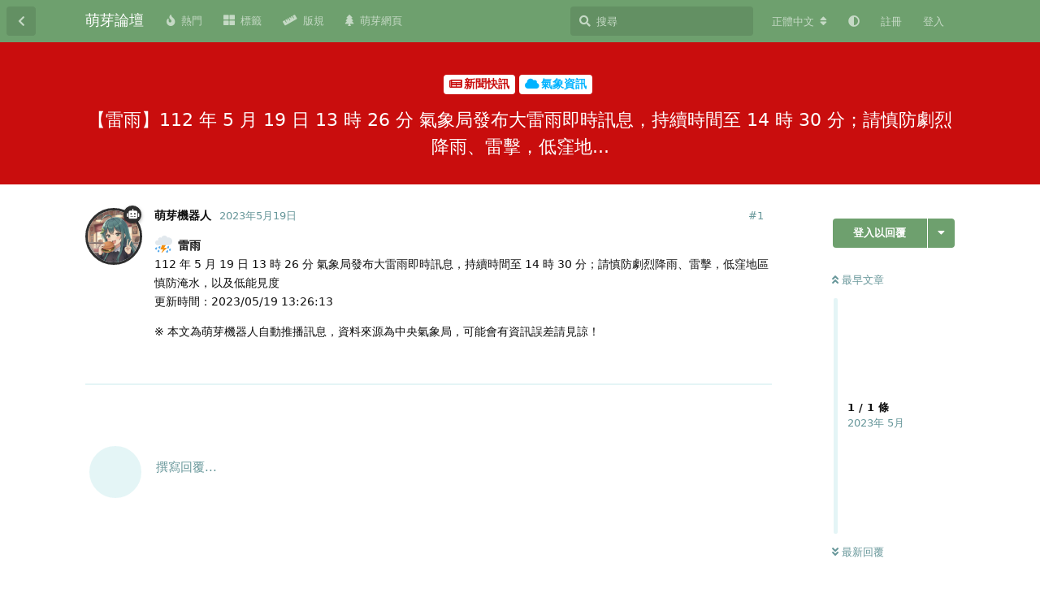

--- FILE ---
content_type: text/html; charset=utf-8
request_url: https://bbs.mnya.tw/d/1150-lei-yu-112-nian-5-yue-19-ri-13-shi-26-fen-qi-xiang-ju-fa-bu-da-lei-yu-ji-shi-xun-xi-chi-xu-shi-jian-zhi-14-shi-30-fen-qing-shen-fang-ju-lie-jiang-yu-lei-ji-di-wa-di
body_size: 9550
content:
<!doctype html>
<html  dir="ltr"        lang="zh-Hant" >
    <head>
        <meta charset="utf-8">
        <title>【雷雨】112 年 5 月 19 日 13 時 26 分 氣象局發布大雷雨即時訊息，持續時間至 14 時 30 分；請慎防劇烈降雨、雷擊，低窪地... - 萌芽論壇</title>

        <link rel="canonical" href="https://bbs.mnya.tw/d/1150-lei-yu-112-nian-5-yue-19-ri-13-shi-26-fen-qi-xiang-ju-fa-bu-da-lei-yu-ji-shi-xun-xi-chi-xu-shi-jian-zhi-14-shi-30-fen-qing-shen-fang-ju-lie-jiang-yu-lei-ji-di-wa-di">
<link rel="preload" href="https://bbs.mnya.tw/assets/forum.js?v=b83b3e7d" as="script">
<link rel="preload" href="https://bbs.mnya.tw/assets/forum-zh-Hant.js?v=412b0598" as="script">
<link rel="preload" href="https://bbs.mnya.tw/assets/fonts/fa-solid-900.woff2" as="font" type="font/woff2" crossorigin="">
<link rel="preload" href="https://bbs.mnya.tw/assets/fonts/fa-regular-400.woff2" as="font" type="font/woff2" crossorigin="">
<meta name="viewport" content="width=device-width, initial-scale=1, maximum-scale=1, minimum-scale=1, viewport-fit=cover">
<meta name="description" content="⛈ 雷雨 112 年 5 月 19 日 13 時 26 分 氣象局發布大雷雨即時訊息，持續時間至 14 時 30 分；請慎防劇烈降雨、雷擊，低窪地區慎防淹水，以及低能見度 更新時間：2023/05/19 13:26:13 ※ 本文為萌芽機器人自動推播訊息，資料來源為中央氣象局，可能會有資訊誤差請見諒！">
<meta name="theme-color" content="#6ea06e">
<meta name="application-name" content="萌芽論壇">
<meta name="robots" content="index, follow">
<meta name="twitter:card" content="summary">
<meta name="twitter:image" content="https://bbs.mnya.tw/assets/site-image-hhvcutrl.png">
<meta name="twitter:title" content="【雷雨】112 年 5 月 19 日 13 時 26 分 氣象局發布大雷雨即時訊息，持續時間至 14 時 30 分；請慎防劇烈降雨、雷擊，低窪地...">
<meta name="article:published_time" content="2023-05-19T05:27:25+00:00">
<meta name="twitter:description" content="⛈ 雷雨 112 年 5 月 19 日 13 時 26 分 氣象局發布大雷雨即時訊息，持續時間至 14 時 30 分；請慎防劇烈降雨、雷擊，低窪地區慎防淹水，以及低能見度 更新時間：2023/05/19 13:26:13 ※ 本文為萌芽機器人自動推播訊息，資料來源為中央氣象局，可能會有資訊誤差請見諒！">
<meta name="twitter:url" content="https://bbs.mnya.tw/d/1150-lei-yu-112-nian-5-yue-19-ri-13-shi-26-fen-qi-xiang-ju-fa-bu-da-lei-yu-ji-shi-xun-xi-chi-xu-shi-jian-zhi-14-shi-30-fen-qing-shen-fang-ju-lie-jiang-yu-lei-ji-di-wa-di">
<meta name="color-scheme" content="light">
<link rel="stylesheet" media="not all and (prefers-color-scheme: dark)" class="nightmode-light" href="https://bbs.mnya.tw/assets/forum.css?v=453c6603" />
<link rel="stylesheet" media="(prefers-color-scheme: dark)" class="nightmode-dark" href="https://bbs.mnya.tw/assets/forum-dark.css?v=698ccdbf" />
<link rel="shortcut icon" href="https://bbs.mnya.tw/assets/favicon-fazvpua9.png">
<meta property="og:site_name" content="萌芽論壇">
<meta property="og:type" content="article">
<meta property="og:image" content="https://bbs.mnya.tw/assets/site-image-hhvcutrl.png">
<meta property="og:title" content="【雷雨】112 年 5 月 19 日 13 時 26 分 氣象局發布大雷雨即時訊息，持續時間至 14 時 30 分；請慎防劇烈降雨、雷擊，低窪地...">
<meta property="og:description" content="⛈ 雷雨 112 年 5 月 19 日 13 時 26 分 氣象局發布大雷雨即時訊息，持續時間至 14 時 30 分；請慎防劇烈降雨、雷擊，低窪地區慎防淹水，以及低能見度 更新時間：2023/05/19 13:26:13 ※ 本文為萌芽機器人自動推播訊息，資料來源為中央氣象局，可能會有資訊誤差請見諒！">
<meta property="og:url" content="https://bbs.mnya.tw/d/1150-lei-yu-112-nian-5-yue-19-ri-13-shi-26-fen-qi-xiang-ju-fa-bu-da-lei-yu-ji-shi-xun-xi-chi-xu-shi-jian-zhi-14-shi-30-fen-qing-shen-fang-ju-lie-jiang-yu-lei-ji-di-wa-di">
<script type="application/ld+json">[{"@context":"http:\/\/schema.org","@type":"QAPage","publisher":{"@type":"Organization","name":"\u840c\u82bd\u8ad6\u58c7","url":"https:\/\/bbs.mnya.tw","description":"\u9019\u662f\u7531\u840c\u82bd\u7cfb\u5217\u7db2\u7ad9\u6240\u7ba1\u7406\u7684\u8ad6\u58c7\uff0c\u6b61\u8fce\u5927\u5bb6\u5206\u4eab\u8cc7\u8a0a\u548c\u8a0e\u8ad6\u8b70\u984c\uff01","logo":null},"image":"https:\/\/bbs.mnya.tw\/assets\/site-image-hhvcutrl.png","headline":"\u3010\u96f7\u96e8\u3011112 \u5e74 5 \u6708 19 \u65e5 13 \u6642 26 \u5206 \u6c23\u8c61\u5c40\u767c\u5e03\u5927\u96f7\u96e8\u5373\u6642\u8a0a\u606f\uff0c\u6301\u7e8c\u6642\u9593\u81f3 14 \u6642 30 \u5206\uff1b\u8acb\u614e\u9632\u5287\u70c8\u964d\u96e8\u3001\u96f7\u64ca\uff0c\u4f4e\u7aaa\u5730...","datePublished":"2023-05-19T05:27:25+00:00","description":"\u26c8 \u96f7\u96e8 112 \u5e74 5 \u6708 19 \u65e5 13 \u6642 26 \u5206 \u6c23\u8c61\u5c40\u767c\u5e03\u5927\u96f7\u96e8\u5373\u6642\u8a0a\u606f\uff0c\u6301\u7e8c\u6642\u9593\u81f3 14 \u6642 30 \u5206\uff1b\u8acb\u614e\u9632\u5287\u70c8\u964d\u96e8\u3001\u96f7\u64ca\uff0c\u4f4e\u7aaa\u5730\u5340\u614e\u9632\u6df9\u6c34\uff0c\u4ee5\u53ca\u4f4e\u80fd\u898b\u5ea6 \u66f4\u65b0\u6642\u9593\uff1a2023\/05\/19 13:26:13 \u203b \u672c\u6587\u70ba\u840c\u82bd\u6a5f\u5668\u4eba\u81ea\u52d5\u63a8\u64ad\u8a0a\u606f\uff0c\u8cc7\u6599\u4f86\u6e90\u70ba\u4e2d\u592e\u6c23\u8c61\u5c40\uff0c\u53ef\u80fd\u6703\u6709\u8cc7\u8a0a\u8aa4\u5dee\u8acb\u898b\u8ad2\uff01","url":"https:\/\/bbs.mnya.tw\/d\/1150-lei-yu-112-nian-5-yue-19-ri-13-shi-26-fen-qi-xiang-ju-fa-bu-da-lei-yu-ji-shi-xun-xi-chi-xu-shi-jian-zhi-14-shi-30-fen-qing-shen-fang-ju-lie-jiang-yu-lei-ji-di-wa-di","mainEntity":{"@type":"Question","name":"\u3010\u96f7\u96e8\u3011112 \u5e74 5 \u6708 19 \u65e5 13 \u6642 26 \u5206 \u6c23\u8c61\u5c40\u767c\u5e03\u5927\u96f7\u96e8\u5373\u6642\u8a0a\u606f\uff0c\u6301\u7e8c\u6642\u9593\u81f3 14 \u6642 30 \u5206\uff1b\u8acb\u614e\u9632\u5287\u70c8\u964d\u96e8\u3001\u96f7\u64ca\uff0c\u4f4e\u7aaa\u5730...","text":"\u003Cp\u003E\u003Cstrong\u003E\u26c8 \u96f7\u96e8\u003C\/strong\u003E\u003Cbr\u003E\n112 \u5e74 5 \u6708 19 \u65e5 13 \u6642 26 \u5206 \u6c23\u8c61\u5c40\u767c\u5e03\u5927\u96f7\u96e8\u5373\u6642\u8a0a\u606f\uff0c\u6301\u7e8c\u6642\u9593\u81f3 14 \u6642 30 \u5206\uff1b\u8acb\u614e\u9632\u5287\u70c8\u964d\u96e8\u3001\u96f7\u64ca\uff0c\u4f4e\u7aaa\u5730\u5340\u614e\u9632\u6df9\u6c34\uff0c\u4ee5\u53ca\u4f4e\u80fd\u898b\u5ea6\u003Cbr\u003E\n\u66f4\u65b0\u6642\u9593\uff1a2023\/05\/19 13:26:13\u003C\/p\u003E\n\n\u003Cp\u003E\u203b \u672c\u6587\u70ba\u840c\u82bd\u6a5f\u5668\u4eba\u81ea\u52d5\u63a8\u64ad\u8a0a\u606f\uff0c\u8cc7\u6599\u4f86\u6e90\u70ba\u4e2d\u592e\u6c23\u8c61\u5c40\uff0c\u53ef\u80fd\u6703\u6709\u8cc7\u8a0a\u8aa4\u5dee\u8acb\u898b\u8ad2\uff01\u003C\/p\u003E","dateCreated":"2023-05-19T05:27:25+00:00","author":{"@type":"Person","name":"\u840c\u82bd\u6a5f\u5668\u4eba"},"answerCount":0}},{"@context":"http:\/\/schema.org","@type":"BreadcrumbList","itemListElement":{"@type":"ListItem","name":"\u6c23\u8c61\u8cc7\u8a0a","item":"https:\/\/bbs.mnya.tw\/t\/weather","position":2}},{"@context":"http:\/\/schema.org","@type":"WebSite","url":"https:\/\/bbs.mnya.tw\/","potentialAction":{"@type":"SearchAction","target":"https:\/\/bbs.mnya.tw\/?q={search_term_string}","query-input":"required name=search_term_string"}}]</script>

        <script>
            /* fof/nightmode workaround for browsers without (prefers-color-scheme) CSS media query support */
            if (!window.matchMedia('not all and (prefers-color-scheme), (prefers-color-scheme)').matches) {
                document.querySelector('link.nightmode-light').removeAttribute('media');
            }
        </script>
        
<script type="text/javascript">var _paq = _paq || [];_paq.push(['trackPageView']);_paq.push(['enableLinkTracking']);(function(){var u="\/\/matomo.mnya.tw\/";_paq.push(['setTrackerUrl',u+'matomo.php']);;_paq.push(['setSiteId',"4"]);var d=document,g=d.createElement('script'),s=d.getElementsByTagName('script')[0];g.type='text/javascript';g.async=true;g.defer=true;g.src=u+'matomo.js';s.parentNode.insertBefore(g,s);})();</script>
<script async src="https://pagead2.googlesyndication.com/pagead/js/adsbygoogle.js?client=ca-pub-2683739050533486" crossorigin="anonymous"></script>
    </head>

    <body>
        <script async src="https://fundingchoicesmessages.google.com/i/pub-2683739050533486?ers=1"></script><script>(function() {function signalGooglefcPresent() {if (!window.frames['googlefcPresent']) {if (document.body) {const iframe = document.createElement('iframe'); iframe.style = 'width: 0; height: 0; border: none; z-index: -1000; left: -1000px; top: -1000px;'; iframe.style.display = 'none'; iframe.name = 'googlefcPresent'; document.body.appendChild(iframe);} else {setTimeout(signalGooglefcPresent, 0);}}}signalGooglefcPresent();})();</script>

<div id="app" class="App">

    <div id="app-navigation" class="App-navigation"></div>

    <div id="drawer" class="App-drawer">

        <header id="header" class="App-header">
            <div id="header-navigation" class="Header-navigation"></div>
            <div class="container">
                <div class="Header-title">
                    <a href="https://bbs.mnya.tw" id="home-link">
                                                    萌芽論壇
                                            </a>
                </div>
                <div id="header-primary" class="Header-primary"></div>
                <div id="header-secondary" class="Header-secondary"></div>
            </div>
        </header>

    </div>

    <main class="App-content">
        <div id="content"></div>

        <div id="flarum-loading" style="display: none">
    正在載入…
</div>

<noscript>
    <div class="Alert">
        <div class="container">
            請使用現代瀏覽器並啟用 JavaScript 以取得最佳瀏覽體驗。
        </div>
    </div>
</noscript>

<div id="flarum-loading-error" style="display: none">
    <div class="Alert">
        <div class="container">
            嘗試載入完整版本的論壇時出錯，請清空瀏覽器快取後再試。
        </div>
    </div>
</div>

<noscript id="flarum-content">
    <div class="container">
    <h1>【雷雨】112 年 5 月 19 日 13 時 26 分 氣象局發布大雷雨即時訊息，持續時間至 14 時 30 分；請慎防劇烈降雨、雷擊，低窪地...</h1>

    <div>
                    <article>
                                <div class="PostUser"><h3 class="PostUser-name">萌芽機器人</h3></div>
                <div class="Post-body">
                    <p><strong>⛈ 雷雨</strong><br>
112 年 5 月 19 日 13 時 26 分 氣象局發布大雷雨即時訊息，持續時間至 14 時 30 分；請慎防劇烈降雨、雷擊，低窪地區慎防淹水，以及低能見度<br>
更新時間：2023/05/19 13:26:13</p>

<p>※ 本文為萌芽機器人自動推播訊息，資料來源為中央氣象局，可能會有資訊誤差請見諒！</p>
                </div>
            </article>

            <hr>
            </div>

    
    </div>

</noscript>


        <div class="App-composer">
            <div class="container">
                <div id="composer"></div>
            </div>
        </div>
    </main>

</div>

<div class="footer">
  <a href='https://mnya.tw/' target='_blank'>萌芽網頁</a> ｜ <a href='https://bbs.mnya.tw/d/38-zhong-yao-gong-gao-meng-ya-lun-tan-wan-zheng-ban-gui-xin-jia-ru-zhe-bi-kan' target='_blank'>完整版規</a> ｜ 萌芽論壇 ‧ Mnya BBS，本站所刊載之圖文內容等版權皆屬原作者所有
</div>
<style>
  .footer {
    font-size: 13px;
    padding: 15px 10px;
    margin-bottom: 53px;
    text-align: center;
    color: #fff;
    background-color: #00142c;
  }
  @media (min-width: 768px) {
    .footer {
      margin-bottom: 0;
    }
  }
</style>



        <div id="modal"></div>
        <div id="alerts"></div>

        <script>
            document.getElementById('flarum-loading').style.display = 'block';
            var flarum = {extensions: {}};
        </script>

        <script src="https://bbs.mnya.tw/assets/forum.js?v=b83b3e7d"></script>
<script src="https://bbs.mnya.tw/assets/forum-zh-Hant.js?v=412b0598"></script>

        <script id="flarum-json-payload" type="application/json">{"fof-nightmode.assets.day":"https:\/\/bbs.mnya.tw\/assets\/forum.css?v=453c6603","fof-nightmode.assets.night":"https:\/\/bbs.mnya.tw\/assets\/forum-dark.css?v=698ccdbf","resources":[{"type":"forums","id":"1","attributes":{"title":"\u840c\u82bd\u8ad6\u58c7","description":"\u9019\u662f\u7531\u840c\u82bd\u7cfb\u5217\u7db2\u7ad9\u6240\u7ba1\u7406\u7684\u8ad6\u58c7\uff0c\u6b61\u8fce\u5927\u5bb6\u5206\u4eab\u8cc7\u8a0a\u548c\u8a0e\u8ad6\u8b70\u984c\uff01","showLanguageSelector":true,"baseUrl":"https:\/\/bbs.mnya.tw","basePath":"","baseOrigin":"https:\/\/bbs.mnya.tw","debug":false,"apiUrl":"https:\/\/bbs.mnya.tw\/api","welcomeTitle":"\u6b61\u8fce\u4f86\u5230\u840c\u82bd\u8ad6\u58c7\uff01","welcomeMessage":"\u9019\u662f\u7531\u840c\u82bd\u7cfb\u5217\u7db2\u7ad9\u6240\u7ba1\u7406\u7684\u8ad6\u58c7\uff0c\u6b61\u8fce\u5927\u5bb6\u5206\u4eab\u8cc7\u8a0a\u548c\u8a0e\u8ad6\u8b70\u984c\uff01","themePrimaryColor":"#6ea06e","themeSecondaryColor":"#001d1f","logoUrl":null,"faviconUrl":"https:\/\/bbs.mnya.tw\/assets\/favicon-fazvpua9.png","headerHtml":"\u003Cscript async src=\u0022https:\/\/fundingchoicesmessages.google.com\/i\/pub-2683739050533486?ers=1\u0022\u003E\u003C\/script\u003E\u003Cscript\u003E(function() {function signalGooglefcPresent() {if (!window.frames[\u0027googlefcPresent\u0027]) {if (document.body) {const iframe = document.createElement(\u0027iframe\u0027); iframe.style = \u0027width: 0; height: 0; border: none; z-index: -1000; left: -1000px; top: -1000px;\u0027; iframe.style.display = \u0027none\u0027; iframe.name = \u0027googlefcPresent\u0027; document.body.appendChild(iframe);} else {setTimeout(signalGooglefcPresent, 0);}}}signalGooglefcPresent();})();\u003C\/script\u003E","footerHtml":"\u003Cdiv class=\u0022footer\u0022\u003E\n  \u003Ca href=\u0027https:\/\/mnya.tw\/\u0027 target=\u0027_blank\u0027\u003E\u840c\u82bd\u7db2\u9801\u003C\/a\u003E \uff5c \u003Ca href=\u0027https:\/\/bbs.mnya.tw\/d\/38-zhong-yao-gong-gao-meng-ya-lun-tan-wan-zheng-ban-gui-xin-jia-ru-zhe-bi-kan\u0027 target=\u0027_blank\u0027\u003E\u5b8c\u6574\u7248\u898f\u003C\/a\u003E \uff5c \u840c\u82bd\u8ad6\u58c7 \u2027 Mnya BBS\uff0c\u672c\u7ad9\u6240\u520a\u8f09\u4e4b\u5716\u6587\u5167\u5bb9\u7b49\u7248\u6b0a\u7686\u5c6c\u539f\u4f5c\u8005\u6240\u6709\n\u003C\/div\u003E\n\u003Cstyle\u003E\n  .footer {\n    font-size: 13px;\n    padding: 15px 10px;\n    margin-bottom: 53px;\n    text-align: center;\n    color: #fff;\n    background-color: #00142c;\n  }\n  @media (min-width: 768px) {\n    .footer {\n      margin-bottom: 0;\n    }\n  }\n\u003C\/style\u003E\n","allowSignUp":true,"defaultRoute":"\/all","canViewForum":true,"canStartDiscussion":false,"canSearchUsers":false,"canCreateAccessToken":false,"canModerateAccessTokens":false,"assetsBaseUrl":"https:\/\/bbs.mnya.tw\/assets","canViewFlags":false,"guidelinesUrl":null,"glowingblue-password-strength.weakColor":"255,129,128","glowingblue-password-strength.mediumColor":"249,197,117","glowingblue-password-strength.strongColor":"111,199,164","glowingblue-password-strength.enableInputColor":true,"glowingblue-password-strength.enableInputBorderColor":true,"glowingblue-password-strength.enablePasswordToggle":true,"psWeakColor":"rgb(255,129,128)","psMediumColor":"rgb(249,197,117)","psStrongColor":"rgb(111,199,164)","psEnableInputColor":true,"psEnableInputBorderColor":true,"psEnablePasswordToggle":true,"canBypassTagCounts":false,"minPrimaryTags":"1","maxPrimaryTags":"2","minSecondaryTags":"0","maxSecondaryTags":"3","toggleFilter":true,"abbrNumber":"1","showViewList":"0","showFooterViewList":"","sycho-profile-cover.max_size":"4096","lastPostAvatarIgnorePrivateDiscussions":false,"lastPostAvatarMode":"all-replies","canGenerateBackups":false,"pwlenght":"12","fof-user-bio.maxLength":200,"fof-user-bio.maxLines":0,"fof-upload.canUpload":false,"fof-upload.canDownload":false,"fof-upload.composerButtonVisiblity":"both","fof-socialprofile.allow_external_favicons":true,"fof-socialprofile.favicon_provider":"duckduckgo","fofNightMode_autoUnsupportedFallback":1,"fofNightMode.showThemeToggleOnHeaderAlways":true,"fof-nightmode.default_theme":0,"fofNightMode.showThemeToggleInSolid":true,"canViewRankingPage":true,"fof-gamification-op-votes-only":false,"fof-gamification.topimage1Url":null,"fof-gamification.topimage2Url":null,"fof-gamification.topimage3Url":null,"fof-forum-statistics-widget.widget_order":0,"fof-forum-statistics-widget.discussionsCount":29342,"fof-forum-statistics-widget.postsCount":29673,"fof-forum-statistics-widget.usersCount":339,"canSaveDrafts":false,"canScheduleDrafts":false,"drafts.enableScheduledDrafts":true,"displayNameDriver":"nickname","setNicknameOnRegistration":true,"randomizeUsernameOnRegistration":false,"allowUsernameMentionFormat":true,"canBypassAds":false,"datlechin-link-preview.blacklist":"","datlechin-link-preview.whitelist":"","datlechin-link-preview.useGoogleFavicons":true,"datlechin-link-preview.convertMediaURLs":true,"datlechin-link-preview.openLinksInNewTab":true,"popularDiscussionBadgeConditions":[{"comments":2,"views":10,"comments_within_hours":0,"views_within_hours":0}],"emojioneAreaConfig":{"search":true,"recentEmojis":true,"filtersPosition":"top","searchPosition":"top","tones":true,"autocomplete":false},"emojioneAreaCloseOnPick":false,"emojioneAreaHideFlarumButton":true,"blomstraUserFilter.minSearchLength":3,"blomstraUserFilter.resultCount":5,"canUseBlomstraUserFilter":false,"antoinefr-online.titleoflist":"\u7dda\u4e0a\u6703\u54e1"},"relationships":{"groups":{"data":[{"type":"groups","id":"1"},{"type":"groups","id":"2"},{"type":"groups","id":"3"},{"type":"groups","id":"4"},{"type":"groups","id":"5"},{"type":"groups","id":"6"}]},"tags":{"data":[{"type":"tags","id":"2"},{"type":"tags","id":"4"},{"type":"tags","id":"5"},{"type":"tags","id":"11"},{"type":"tags","id":"15"},{"type":"tags","id":"18"},{"type":"tags","id":"21"},{"type":"tags","id":"22"},{"type":"tags","id":"24"},{"type":"tags","id":"26"},{"type":"tags","id":"29"},{"type":"tags","id":"30"},{"type":"tags","id":"35"},{"type":"tags","id":"38"},{"type":"tags","id":"39"},{"type":"tags","id":"44"},{"type":"tags","id":"48"},{"type":"tags","id":"50"},{"type":"tags","id":"62"},{"type":"tags","id":"64"}]},"links":{"data":[{"type":"links","id":"1"},{"type":"links","id":"2"},{"type":"links","id":"3"},{"type":"links","id":"5"}]},"ranks":{"data":[]},"online":{"data":[]}}},{"type":"groups","id":"1","attributes":{"nameSingular":"\u7ba1\u7406\u54e1","namePlural":"\u7ba1\u7406\u54e1","color":"#B72A2A","icon":"fas fa-wrench","isHidden":0}},{"type":"groups","id":"2","attributes":{"nameSingular":"\u8a2a\u5ba2","namePlural":"\u8a2a\u5ba2","color":null,"icon":null,"isHidden":0}},{"type":"groups","id":"3","attributes":{"nameSingular":"\u6703\u54e1","namePlural":"\u6703\u54e1","color":null,"icon":null,"isHidden":0}},{"type":"groups","id":"4","attributes":{"nameSingular":"\u677f\u4e3b","namePlural":"\u677f\u4e3b","color":"#80349E","icon":"fas fa-bolt","isHidden":0}},{"type":"groups","id":"5","attributes":{"nameSingular":"\u69ae\u8b7d\u6703\u54e1","namePlural":"\u69ae\u8b7d\u6703\u54e1","color":"#c98e26","icon":"fas fa-crown","isHidden":0}},{"type":"groups","id":"6","attributes":{"nameSingular":"\u6a5f\u5668\u4eba","namePlural":"\u6a5f\u5668\u4eba","color":"#2e2e2e","icon":"fas fa-robot","isHidden":0}},{"type":"tags","id":"2","attributes":{"name":"\u25ec \u4e09\u89d2\u9ede\u57fa\u77f3\u540c\u597d\u793e\u2223Triangulation Point Club","description":"\u9019\u88e1\u53ef\u4ee5\u8cbc\u95dc\u65bc\u4e09\u89d2\u9ede\u3001\u57fa\u77f3\u6216\u6e2c\u91cf\u9ede\u5404\u7a2e\u8cc7\u8a0a\uff0c\u6b61\u8fce\u5f35\u8cbc\u767b\u5c71\u884c\u7a0b\u3001\u63a2\u8def\u7d00\u9304\u3001\u5730\u5716\u5716\u8cc7\u3002","slug":"triangulation-point-club","color":"#85e0ff","backgroundUrl":null,"backgroundMode":null,"icon":"fas fa-mountain","discussionCount":350,"position":2,"defaultSort":null,"isChild":false,"isHidden":false,"lastPostedAt":"2026-01-29T12:41:55+00:00","canStartDiscussion":false,"canAddToDiscussion":false}},{"type":"tags","id":"4","attributes":{"name":"AI \u7e6a\u5716","description":"AI \u7e6a\u5716\u662f\u6307\u5229\u7528\u4eba\u5de5\u667a\u6167\u6280\u8853\u751f\u6210\u5716\u50cf\uff0c\u6839\u64da\u60a8\u8f38\u5165\u7684\u6587\u5b57\u6216\u7167\u7247\uff0c\u751f\u6210\u4e0d\u540c\u98a8\u683c\u7684\u7e6a\u756b\u4f5c\u54c1\u3002\u8fd1\u671f\u6709\u8a31\u591a\u76f8\u95dc\u5de5\u5177\u53d7\u5230\u95dc\u6ce8\uff0c\u4f8b\u5982 Stable Diffusion\u3001Midjourney \u53ca  DALL\u00b7E \u7b49\u3002","slug":"ai-drawing","color":"#eeb4fe","backgroundUrl":null,"backgroundMode":null,"icon":" fas fa-palette","discussionCount":491,"position":3,"defaultSort":null,"isChild":false,"isHidden":false,"lastPostedAt":"2026-01-07T11:15:33+00:00","canStartDiscussion":false,"canAddToDiscussion":false}},{"type":"tags","id":"5","attributes":{"name":"AI \u6a5f\u5668\u4eba","description":"AI \u6a5f\u5668\u4eba\u662f\u4e00\u7a2e\u4f7f\u7528\u4eba\u5de5\u667a\u6167\u6280\u8853\u4f86\u8207\u4eba\u985e\u6216\u5176\u4ed6\u6a5f\u5668\u4eba\u9032\u884c\u4ea4\u6d41\u6216\u57f7\u884c\u4efb\u52d9\u3002AI \u6a5f\u5668\u4eba\u53ef\u4ee5\u5206\u70ba\u4e0d\u540c\u7684\u985e\u578b\uff0c\u4f8b\u5982\u804a\u5929\u6a5f\u5668\u4eba\u3001\u670d\u52d9\u6a5f\u5668\u4eba\u3001\u5de5\u696d\u6a5f\u5668\u4eba\u7b49\u3002\u5176\u512a\u52e2\u662f\u53ef\u4ee5\u5b78\u7fd2\u3001\u9069\u61c9\u548c\u6539\u9032\u81ea\u5df1\u7684\u6027\u80fd\u548c\u80fd\u529b\u3002","slug":"ai-robot","color":"#b3b3b3","backgroundUrl":null,"backgroundMode":null,"icon":"fas fa-robot","discussionCount":964,"position":5,"defaultSort":null,"isChild":false,"isHidden":false,"lastPostedAt":"2026-01-29T15:11:22+00:00","canStartDiscussion":false,"canAddToDiscussion":false}},{"type":"tags","id":"11","attributes":{"name":"\u4e8c\u6b21\u5143","description":"\u8f15\u5c0f\u8aaa\u3001\u6f2b\u756b\u3001\u52d5\u756b","slug":"2d","color":"#ff9ee5","backgroundUrl":null,"backgroundMode":null,"icon":"fas fa-images","discussionCount":50,"position":7,"defaultSort":null,"isChild":false,"isHidden":false,"lastPostedAt":"2025-12-23T14:15:34+00:00","canStartDiscussion":false,"canAddToDiscussion":false}},{"type":"tags","id":"15","attributes":{"name":"\u52d5\u7269\u4e16\u754c","description":"","slug":"animal","color":"#95440e","backgroundUrl":null,"backgroundMode":null,"icon":"fas fa-paw","discussionCount":0,"position":13,"defaultSort":null,"isChild":false,"isHidden":false,"lastPostedAt":"2023-03-21T12:17:29+00:00","canStartDiscussion":false,"canAddToDiscussion":false}},{"type":"tags","id":"18","attributes":{"name":"\u904a\u6232\u6a02\u5712","description":"","slug":"game","color":"#787878","backgroundUrl":null,"backgroundMode":null,"icon":" fas fa-gamepad","discussionCount":270,"position":8,"defaultSort":null,"isChild":false,"isHidden":false,"lastPostedAt":"2025-05-05T08:25:19+00:00","canStartDiscussion":false,"canAddToDiscussion":false}},{"type":"tags","id":"21","attributes":{"name":"\u7ad9\u52d9\u7248\u52d9","description":"\u767c\u5e03\u840c\u82bd\u8ad6\u58c7\u53ca\u840c\u82bd\u7cfb\u5217\u7db2\u7ad9\u7684\u6700\u65b0\u6d88\u606f\u3001\u66f4\u65b0\u548c\u91cd\u8981\u516c\u544a\u3002\u6703\u54e1\u53ef\u4ee5\u5728\u9019\u88e1\u5c0b\u6c42\u6280\u8853\u652f\u63f4\u548c\u89e3\u6c7a\u554f\u984c\uff0c\u4e5f\u53ef\u4ee5\u63d0\u4ea4\u53cd\u994b\u548c\u5efa\u8b70\uff0c\u5e6b\u52a9\u8ad6\u58c7\u4e0d\u65b7\u5b8c\u5584\u3002","slug":"affairs","color":"#adf5bf","backgroundUrl":null,"backgroundMode":null,"icon":"fas fa-building","discussionCount":17,"position":0,"defaultSort":null,"isChild":false,"isHidden":false,"lastPostedAt":"2026-01-01T11:54:24+00:00","canStartDiscussion":false,"canAddToDiscussion":false}},{"type":"tags","id":"22","attributes":{"name":"\u554f\u984c\u8a62\u554f","description":"","slug":"question","color":"#89cb76","backgroundUrl":null,"backgroundMode":null,"icon":"fas fa-question-circle","discussionCount":1,"position":16,"defaultSort":null,"isChild":false,"isHidden":false,"lastPostedAt":"2025-10-10T14:14:35+00:00","canStartDiscussion":false,"canAddToDiscussion":false}},{"type":"tags","id":"24","attributes":{"name":"\u651d\u5f71\u5206\u4eab","description":"","slug":"photo","color":"#d610fe","backgroundUrl":null,"backgroundMode":null,"icon":" fas fa-camera","discussionCount":1,"position":11,"defaultSort":null,"isChild":false,"isHidden":false,"lastPostedAt":"2023-07-17T17:34:27+00:00","canStartDiscussion":false,"canAddToDiscussion":false}},{"type":"tags","id":"26","attributes":{"name":"\u97f3\u6a02\u5206\u4eab","description":"","slug":"music","color":"#7f19d2","backgroundUrl":null,"backgroundMode":null,"icon":"fas fa-music","discussionCount":16,"position":9,"defaultSort":null,"isChild":false,"isHidden":false,"lastPostedAt":"2025-02-14T13:19:24+00:00","canStartDiscussion":false,"canAddToDiscussion":false}},{"type":"tags","id":"29","attributes":{"name":"\u65b0\u805e\u5feb\u8a0a","description":"\u7c21\u55ae\u5feb\u901f\u5206\u4eab\u65b0\u8cc7\u8a0a\u3002\n\u6ce8\u610f\uff1a\u7981\u6b62\u76f4\u63a5\u8f49\u8cbc\u4ed6\u4eba\u6587\u7ae0\u6216\u7db2\u8def\u65b0\u805e\uff0c\u7d93\u904e\u5f59\u6574\u3001\u6539\u5beb\u8005OK\u3002","slug":"news","color":"#c90d0d","backgroundUrl":null,"backgroundMode":null,"icon":"fas fa-newspaper","discussionCount":27101,"position":1,"defaultSort":null,"isChild":false,"isHidden":false,"lastPostedAt":"2026-01-30T04:12:43+00:00","canStartDiscussion":false,"canAddToDiscussion":false}},{"type":"tags","id":"30","attributes":{"name":"\u8ff7\u56e0\u6897\u5716","description":"","slug":"meme","color":"#f0b73d","backgroundUrl":null,"backgroundMode":null,"icon":"fas fa-solid fa-ghost","discussionCount":30,"position":12,"defaultSort":null,"isChild":false,"isHidden":false,"lastPostedAt":"2025-12-21T04:34:55+00:00","canStartDiscussion":false,"canAddToDiscussion":false}},{"type":"tags","id":"35","attributes":{"name":"\u96fb\u5b50\u8cc7\u8a0a","description":"","slug":"ei","color":"#c9d24b","backgroundUrl":null,"backgroundMode":null,"icon":"fas fa-database","discussionCount":93,"position":6,"defaultSort":null,"isChild":false,"isHidden":false,"lastPostedAt":"2026-01-18T10:24:21+00:00","canStartDiscussion":false,"canAddToDiscussion":false}},{"type":"tags","id":"38","attributes":{"name":"\u672a\u5206\u985e","description":"\u4e0d\u77e5\u9053\u5982\u4f55\u5206\u985e\u53ef\u4ee5\u5148\u767c\u9019\u908a\uff0c\u7ba1\u7406\u5718\u968a\u6703\u4f9d\u7167\u60a8\u767c\u7684\u985e\u5225\u65b0\u958b\u6a19\u7c64\u3002","slug":"uncategorized","color":"","backgroundUrl":null,"backgroundMode":null,"icon":"fas fa-file","discussionCount":0,"position":19,"defaultSort":null,"isChild":false,"isHidden":false,"lastPostedAt":null,"canStartDiscussion":false,"canAddToDiscussion":false}},{"type":"tags","id":"39","attributes":{"name":"\u65e5\u5e38\u5206\u4eab","description":"","slug":"share","color":"#829949","backgroundUrl":null,"backgroundMode":null,"icon":"fas fa-share","discussionCount":86,"position":17,"defaultSort":null,"isChild":false,"isHidden":false,"lastPostedAt":"2026-01-23T06:28:40+00:00","canStartDiscussion":false,"canAddToDiscussion":false}},{"type":"tags","id":"44","attributes":{"name":"AI \u8a9e\u97f3","description":"","slug":"ai-voice","color":"#9eb1ff","backgroundUrl":null,"backgroundMode":null,"icon":"fas fa-microphone","discussionCount":13,"position":4,"defaultSort":null,"isChild":false,"isHidden":false,"lastPostedAt":"2025-12-15T13:50:34+00:00","canStartDiscussion":false,"canAddToDiscussion":false}},{"type":"tags","id":"48","attributes":{"name":"\u82b1\u5712\u690d\u7269","description":"","slug":"plant","color":"#fe2a9b","backgroundUrl":null,"backgroundMode":null,"icon":"fas fa-seedling","discussionCount":0,"position":14,"defaultSort":null,"isChild":false,"isHidden":false,"lastPostedAt":"2023-04-20T13:03:07+00:00","canStartDiscussion":false,"canAddToDiscussion":false}},{"type":"tags","id":"50","attributes":{"name":"\u5b78\u8853\u7814\u7a76","description":"","slug":"academic-research","color":"#2f0fd2","backgroundUrl":null,"backgroundMode":null,"icon":"fas fa-book","discussionCount":11,"position":18,"defaultSort":null,"isChild":false,"isHidden":false,"lastPostedAt":"2025-12-20T12:55:23+00:00","canStartDiscussion":false,"canAddToDiscussion":false}},{"type":"tags","id":"62","attributes":{"name":"\u60a0\u904a\u65c5\u884c","description":"","slug":"travel","color":"#70cbcd","backgroundUrl":null,"backgroundMode":null,"icon":"fas fa-suitcase-rolling","discussionCount":12,"position":10,"defaultSort":null,"isChild":false,"isHidden":false,"lastPostedAt":"2025-02-16T09:36:45+00:00","canStartDiscussion":false,"canAddToDiscussion":false}},{"type":"tags","id":"64","attributes":{"name":"\u5c0f\u7269\u6536\u85cf","description":"","slug":"collection","color":"#68693f","backgroundUrl":null,"backgroundMode":null,"icon":"fas fa-store","discussionCount":1,"position":15,"defaultSort":null,"isChild":false,"isHidden":false,"lastPostedAt":"2025-01-08T13:26:56+00:00","canStartDiscussion":false,"canAddToDiscussion":false}},{"type":"links","id":"1","attributes":{"id":1,"title":"\u840c\u82bd\u7db2\u9801","icon":"fas fa-tree","url":"https:\/\/mnya.tw\/","position":4,"isInternal":false,"isNewtab":false,"useRelMe":false,"isChild":false}},{"type":"links","id":"2","attributes":{"id":2,"title":"\u7248\u898f","icon":"fas fa-ruler","url":"https:\/\/bbs.mnya.tw\/d\/38-zhong-yao-gong-gao-meng-ya-lun-tan-wan-zheng-ban-gui-xin-jia-ru-zhe-bi-kan","position":3,"isInternal":true,"isNewtab":false,"useRelMe":false,"isChild":false}},{"type":"links","id":"3","attributes":{"id":3,"title":"\u6a19\u7c64","icon":"fas fa-th-large","url":"https:\/\/bbs.mnya.tw\/tags","position":2,"isInternal":true,"isNewtab":false,"useRelMe":false,"isChild":false}},{"type":"links","id":"5","attributes":{"id":5,"title":"\u71b1\u9580","icon":"fas fa-fire","url":"https:\/\/bbs.mnya.tw\/?sort=top","position":0,"isInternal":true,"isNewtab":false,"useRelMe":false,"isChild":false}}],"session":{"userId":0,"csrfToken":"6gsSiv0uZ7uVE4sdtUWXsaNyzj4xEvcOUZ3DLxYh"},"locales":{"zh-Hant":"\u6b63\u9ad4\u4e2d\u6587","ja":"\u65e5\u672c\u8a9e","en":"English"},"locale":"zh-Hant","fof-socialprofile.test":null,"fof-gamification.iconName":null,"fof-gamification.pointsPlaceholder":null,"fof-gamification.showVotesOnDiscussionPage":"1","fof-gamification.rankAmt":"2","fof-gamification.customRankingImages":"0","fof-gamification.useAlternateLayout":"0","fof-gamification.upVotesOnly":"1","fof-gamification.iconNameAlt":null,"fof-gamification.altPostVotingUi":"0","davwheat-ads.ad-code.between_posts":"\u003Cins class=\u0022adsbygoogle\u0022\n     style=\u0022display:block\u0022\n     data-ad-client=\u0022ca-pub-2683739050533486\u0022\n     data-ad-slot=\u00221000537508\u0022\n     data-ad-format=\u0022auto\u0022\n     data-full-width-responsive=\u0022true\u0022\u003E\u003C\/ins\u003E","davwheat-ads.ad-code.discussion_header":"","davwheat-ads.ad-code.discussion_sidebar":"\u003Cins class=\u0022adsbygoogle\u0022\n     style=\u0022display:block\u0022\n     data-ad-client=\u0022ca-pub-2683739050533486\u0022\n     data-ad-slot=\u00221000537508\u0022\n     data-ad-format=\u0022auto\u0022\n     data-full-width-responsive=\u0022true\u0022\u003E\u003C\/ins\u003E","davwheat-ads.ad-code.footer":"\u003Cins class=\u0022adsbygoogle\u0022\n     style=\u0022display:block\u0022\n     data-ad-client=\u0022ca-pub-2683739050533486\u0022\n     data-ad-slot=\u00221000537508\u0022\n     data-ad-format=\u0022auto\u0022\n     data-full-width-responsive=\u0022true\u0022\u003E\u003C\/ins\u003E","davwheat-ads.ad-code.header":"","davwheat-ads.ad-code.sidebar":"\u003Cins class=\u0022adsbygoogle\u0022\n     style=\u0022display:block\u0022\n     data-ad-client=\u0022ca-pub-2683739050533486\u0022\n     data-ad-slot=\u00221000537508\u0022\n     data-ad-format=\u0022auto\u0022\n     data-full-width-responsive=\u0022true\u0022\u003E\u003C\/ins\u003E","davwheat-ads.ad-code.between_posts.js":"(adsbygoogle = window.adsbygoogle || []).push({});","davwheat-ads.ad-code.discussion_header.js":"","davwheat-ads.ad-code.discussion_sidebar.js":"(adsbygoogle = window.adsbygoogle || []).push({});","davwheat-ads.ad-code.footer.js":"(adsbygoogle = window.adsbygoogle || []).push({});","davwheat-ads.ad-code.header.js":"","davwheat-ads.ad-code.sidebar.js":"(adsbygoogle = window.adsbygoogle || []).push({});","davwheat-ads.between-n-posts":"15","davwheat-ads.enable-ad-after-placeholder":"0","davwheat-ads.enabled-ad-locations":"[\u0022sidebar\u0022,\u0022between_posts\u0022,\u0022footer\u0022,\u0022discussion_sidebar\u0022]","apiDocument":{"data":{"type":"discussions","id":"1150","attributes":{"title":"\u3010\u96f7\u96e8\u3011112 \u5e74 5 \u6708 19 \u65e5 13 \u6642 26 \u5206 \u6c23\u8c61\u5c40\u767c\u5e03\u5927\u96f7\u96e8\u5373\u6642\u8a0a\u606f\uff0c\u6301\u7e8c\u6642\u9593\u81f3 14 \u6642 30 \u5206\uff1b\u8acb\u614e\u9632\u5287\u70c8\u964d\u96e8\u3001\u96f7\u64ca\uff0c\u4f4e\u7aaa\u5730...","slug":"1150-lei-yu-112-nian-5-yue-19-ri-13-shi-26-fen-qi-xiang-ju-fa-bu-da-lei-yu-ji-shi-xun-xi-chi-xu-shi-jian-zhi-14-shi-30-fen-qing-shen-fang-ju-lie-jiang-yu-lei-ji-di-wa-di","commentCount":1,"participantCount":1,"createdAt":"2023-05-19T05:27:25+00:00","lastPostedAt":"2023-05-19T05:27:25+00:00","lastPostNumber":1,"canReply":false,"canRename":false,"canDelete":false,"canHide":false,"isApproved":true,"votes":0,"seeVotes":true,"canVote":false,"canTag":false,"canReset":false,"viewCount":175,"canViewNumber":true,"subscription":null,"isSticky":false,"canSticky":false,"isLocked":false,"canLock":false,"isPopular":0},"relationships":{"user":{"data":{"type":"users","id":"13"}},"posts":{"data":[{"type":"posts","id":"1277"}]},"tags":{"data":[{"type":"tags","id":"29"},{"type":"tags","id":"32"}]},"uniqueViews":{"data":[]},"latestViews":{"data":[{"type":"discussionviews","id":"4981887"},{"type":"discussionviews","id":"4966636"},{"type":"discussionviews","id":"4918560"},{"type":"discussionviews","id":"4888812"},{"type":"discussionviews","id":"4834710"}]}}},"included":[{"type":"users","id":"13","attributes":{"username":"qwe987290","displayName":"\u840c\u82bd\u6a5f\u5668\u4eba","avatarUrl":"https:\/\/bbs.mnya.tw\/assets\/avatars\/pgXG1tmXVEgEpbtt.png","slug":"qwe987290","nearataTwoFactorCanEnable":false,"nearataTwoFactorAppEnabled":false,"joinTime":"2023-03-29T04:38:14+00:00","discussionCount":27051,"commentCount":27054,"canEdit":false,"canEditCredentials":false,"canEditGroups":false,"canDelete":false,"lastSeenAt":"2026-01-30T04:12:43+00:00","canSuspend":false,"cover":"https:\/\/bbs.mnya.tw\/assets\/covers\/NHmsSISskT3s4u5G.jpg","cover_thumbnail":"https:\/\/bbs.mnya.tw\/assets\/covers\/thumbnails\/NHmsSISskT3s4u5G.jpg","canSetProfileCover":false,"bio":"\u0669(\uff61\u2022\u0301\u203f\u2022\u0300\uff61)\u06f6 \u55e8\uff5e\u6211\u662f\u500b\u5c0f\u5c0f\u7684\u6a5f\u5668\u4eba\uff0c\u53ea\u662f\u500b\u52e4\u596e\u7684 API \u4f7f\u8005\u5462\uff01\u6211\u5440\uff0c\u5c08\u9580\u8ca0\u8cac\u5e6b\u5fd9\u767c\u9001\u8a0a\u606f\u5566\uff5e\u30fd(\u273f\uff9f\u25bd\uff9f)\u30ce","canViewBio":true,"canEditBio":false,"fof-upload-uploadCountCurrent":null,"fof-upload-uploadCountAll":null,"canViewSocialProfile":true,"socialButtons":"[{\u0022title\u0022:\u0022\u840c\u82bd\u7cfb\u5217\u7db2\u7ad9 \u2027 Mnya Series Website\u0022,\u0022url\u0022:\u0022https:\/\/mnya.tw\/\u0022,\u0022icon\u0022:\u0022favicon\u0022,\u0022favicon\u0022:\u0022https:\/\/icons.duckduckgo.com\/ip3\/mnya.tw.ico\u0022}]","canEditSocialProfile":false,"points":0,"canHaveVotingNotifications":true,"isBanned":false,"canBanIP":false,"canEditNickname":false,"disclosePostedOn":true,"likesReceived":2},"relationships":{"groups":{"data":[{"type":"groups","id":"6"}]},"ranks":{"data":[]}}},{"type":"posts","id":"1277","attributes":{"number":1,"createdAt":"2023-05-19T05:27:25+00:00","contentType":"comment","contentHtml":"\u003Cp\u003E\u003Cstrong\u003E\u26c8 \u96f7\u96e8\u003C\/strong\u003E\u003Cbr\u003E\n112 \u5e74 5 \u6708 19 \u65e5 13 \u6642 26 \u5206 \u6c23\u8c61\u5c40\u767c\u5e03\u5927\u96f7\u96e8\u5373\u6642\u8a0a\u606f\uff0c\u6301\u7e8c\u6642\u9593\u81f3 14 \u6642 30 \u5206\uff1b\u8acb\u614e\u9632\u5287\u70c8\u964d\u96e8\u3001\u96f7\u64ca\uff0c\u4f4e\u7aaa\u5730\u5340\u614e\u9632\u6df9\u6c34\uff0c\u4ee5\u53ca\u4f4e\u80fd\u898b\u5ea6\u003Cbr\u003E\n\u66f4\u65b0\u6642\u9593\uff1a2023\/05\/19 13:26:13\u003C\/p\u003E\n\n\u003Cp\u003E\u203b \u672c\u6587\u70ba\u840c\u82bd\u6a5f\u5668\u4eba\u81ea\u52d5\u63a8\u64ad\u8a0a\u606f\uff0c\u8cc7\u6599\u4f86\u6e90\u70ba\u4e2d\u592e\u6c23\u8c61\u5c40\uff0c\u53ef\u80fd\u6703\u6709\u8cc7\u8a0a\u8aa4\u5dee\u8acb\u898b\u8ad2\uff01\u003C\/p\u003E","renderFailed":false,"canEdit":false,"canDelete":false,"canHide":false,"mentionedByCount":0,"canFlag":false,"isApproved":true,"canApprove":false,"canLike":false,"likesCount":0,"hasUpvoted":null,"hasDownvoted":null,"canSeeVotes":true,"votes":null,"canVote":false,"seeVoters":false,"canBanIP":false,"posted_on":null},"relationships":{"discussion":{"data":{"type":"discussions","id":"1150"}},"user":{"data":{"type":"users","id":"13"}},"likes":{"data":[]},"mentionedBy":{"data":[]}}},{"type":"groups","id":"6","attributes":{"nameSingular":"\u6a5f\u5668\u4eba","namePlural":"\u6a5f\u5668\u4eba","color":"#2e2e2e","icon":"fas fa-robot","isHidden":0}},{"type":"tags","id":"29","attributes":{"name":"\u65b0\u805e\u5feb\u8a0a","description":"\u7c21\u55ae\u5feb\u901f\u5206\u4eab\u65b0\u8cc7\u8a0a\u3002\n\u6ce8\u610f\uff1a\u7981\u6b62\u76f4\u63a5\u8f49\u8cbc\u4ed6\u4eba\u6587\u7ae0\u6216\u7db2\u8def\u65b0\u805e\uff0c\u7d93\u904e\u5f59\u6574\u3001\u6539\u5beb\u8005OK\u3002","slug":"news","color":"#c90d0d","backgroundUrl":null,"backgroundMode":null,"icon":"fas fa-newspaper","discussionCount":27101,"position":1,"defaultSort":null,"isChild":false,"isHidden":false,"lastPostedAt":"2026-01-30T04:12:43+00:00","canStartDiscussion":false,"canAddToDiscussion":false}},{"type":"tags","id":"32","attributes":{"name":"\u6c23\u8c61\u8cc7\u8a0a","description":"\u8acb\u4ee5\u300c\u4e2d\u592e\u6c23\u8c61\u7f72\u300d\u8cc7\u8a0a\u70ba\u4e3b\u3002","slug":"weather","color":"#00b3ff","backgroundUrl":null,"backgroundMode":null,"icon":"fas fa-cloud","discussionCount":10258,"position":0,"defaultSort":null,"isChild":true,"isHidden":false,"lastPostedAt":"2026-01-29T16:00:28+00:00","canStartDiscussion":false,"canAddToDiscussion":false},"relationships":{"parent":{"data":{"type":"tags","id":"29"}}}},{"type":"discussionviews","id":"4981887","attributes":{"visited_at":"2026-01-18T19:37:01+00:00"}},{"type":"discussionviews","id":"4966636","attributes":{"visited_at":"2026-01-16T02:49:01+00:00"}},{"type":"discussionviews","id":"4918560","attributes":{"visited_at":"2026-01-12T07:00:54+00:00"}},{"type":"discussionviews","id":"4888812","attributes":{"visited_at":"2026-01-08T19:58:42+00:00"}},{"type":"discussionviews","id":"4834710","attributes":{"visited_at":"2026-01-04T17:40:14+00:00"}}]}}</script>

        <script>
            const data = JSON.parse(document.getElementById('flarum-json-payload').textContent);
            document.getElementById('flarum-loading').style.display = 'none';

            try {
                flarum.core.app.load(data);
                flarum.core.app.bootExtensions(flarum.extensions);
                flarum.core.app.boot();
            } catch (e) {
                var error = document.getElementById('flarum-loading-error');
                error.innerHTML += document.getElementById('flarum-content').textContent;
                error.style.display = 'block';
                throw e;
            }
        </script>

        
    </body>
</html>


--- FILE ---
content_type: text/html; charset=utf-8
request_url: https://www.google.com/recaptcha/api2/aframe
body_size: 265
content:
<!DOCTYPE HTML><html><head><meta http-equiv="content-type" content="text/html; charset=UTF-8"></head><body><script nonce="1mnLtakUljZrKi8EytsKFA">/** Anti-fraud and anti-abuse applications only. See google.com/recaptcha */ try{var clients={'sodar':'https://pagead2.googlesyndication.com/pagead/sodar?'};window.addEventListener("message",function(a){try{if(a.source===window.parent){var b=JSON.parse(a.data);var c=clients[b['id']];if(c){var d=document.createElement('img');d.src=c+b['params']+'&rc='+(localStorage.getItem("rc::a")?sessionStorage.getItem("rc::b"):"");window.document.body.appendChild(d);sessionStorage.setItem("rc::e",parseInt(sessionStorage.getItem("rc::e")||0)+1);localStorage.setItem("rc::h",'1769749669819');}}}catch(b){}});window.parent.postMessage("_grecaptcha_ready", "*");}catch(b){}</script></body></html>

--- FILE ---
content_type: application/javascript; charset=utf-8
request_url: https://fundingchoicesmessages.google.com/f/AGSKWxW7Q9QA7OCnBdiFJEs3jgfVL4RZsz3274q5H90bKSCgINpEOpd8J8PHy2j0KKP9zpkkWnV-FQFzLJMLkvv2KKGu0T8_BAokj156Zh8gBr48h49pVemReJv7UlqOUkJYpOnc3u7qY4W_VZ6Na9sluVmlvMC69_tCrcaywJ_pjChjAUt2jPS-_UPrH00=/_/ads/bz_/adlock300./google-adsense-_elements/ads/-ad-left.
body_size: -1285
content:
window['ece5c835-5ca3-4c7c-84ae-7be812f6785b'] = true;